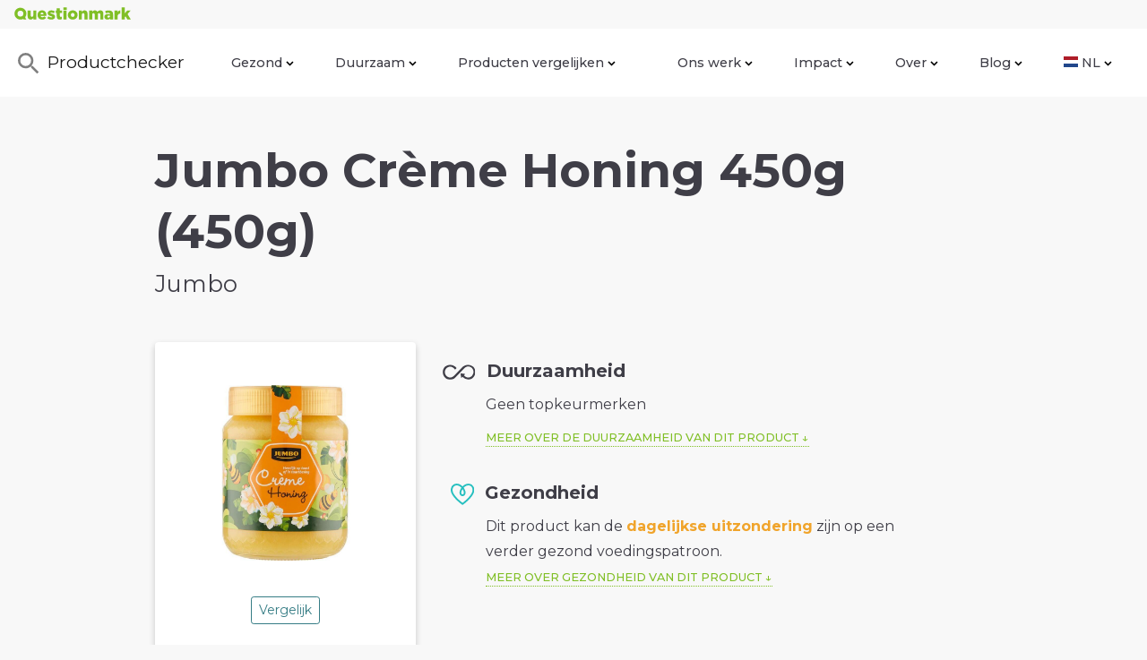

--- FILE ---
content_type: image/svg+xml
request_url: https://checker.thequestionmark.org/static/images/social/qm.svg
body_size: -70
content:
<svg width="59" height="56" xmlns="http://www.w3.org/2000/svg"><path d="M53.174 45.23c0-.634.069-1.253.179-1.857a27.648 27.648 0 002.956-5.609 27.053 27.053 0 001.255-15.262C54.912 9.672 43.161 0 29.063 0 13.013 0 0 12.535 0 28c0 15.464 13.012 28 29.063 28 4.581 0 8.91-1.023 12.763-2.842A18.29 18.29 0 0051.664 56c2.537 0 4.95-.512 7.136-1.43-3.358-1.858-5.626-5.34-5.626-9.34M27.999 42C20.27 42 14 35.732 14 28s6.27-14 14-14c7.732 0 14 6.268 14 14s-6.268 14-14 14" fill="#80bf26" fill-rule="evenodd"/></svg>

--- FILE ---
content_type: application/javascript; charset=UTF-8
request_url: https://checker.thequestionmark.org/_next/static/chunks/pages/product-eba8df14d205ab3e.js
body_size: 13336
content:
(self.webpackChunk_N_E=self.webpackChunk_N_E||[]).push([[345],{2801:function(e,t,n){"use strict";var r,s=n(1383),i=n(2777),o=n(2262),c=n(748),a=n(5959),l=n(3553),d=n(7247),u=n(9499),p=n(7294),m=n(4184),h=n.n(m),f=n(7379),x=n(5893);function g(e){var t=function(){if("undefined"===typeof Reflect||!Reflect.construct)return!1;if(Reflect.construct.sham)return!1;if("function"===typeof Proxy)return!0;try{return Boolean.prototype.valueOf.call(Reflect.construct(Boolean,[],(function(){}))),!0}catch(e){return!1}}();return function(){var n,r=(0,d.Z)(e);if(t){var s=(0,d.Z)(this).constructor;n=Reflect.construct(r,arguments,s)}else n=r.apply(this,arguments);return(0,l.Z)(this,n)}}var j=function(e){(0,a.Z)(n,e);var t=g(n);function n(e){var r;return(0,i.Z)(this,n),r=t.call(this,e),(0,u.Z)((0,c.Z)(r),"state",{active:!1}),(0,u.Z)((0,c.Z)(r),"updateHeight",(function(){document.querySelector("body").style.marginTop=r.banner.current.clientHeight+"px"})),r.banner=p.createRef(),r}return(0,o.Z)(n,[{key:"componentDidMount",value:function(){this.setState({active:!0},this.updateHeight),document.querySelector("body").classList.add("has-banner"),window.addEventListener("resize",this.updateHeight)}},{key:"componentWillUnmount",value:function(){document.querySelector("body").style.marginTop=0,document.querySelector("body").classList.remove("has-banner"),window.removeEventListener("resize",this.updateHeight)}},{key:"render",value:function(){var e=this.props,t=e.className,n=e.children;return(0,x.jsxs)(p.Fragment,{children:[(0,x.jsx)(b,{}),(0,x.jsx)(y,{className:h()("text-left text-lg-center p-3 small",{active:this.state.active},t),ref:this.banner,children:n})]})}}]),n}(p.Component);t.Z=j;var y=f.ZP.aside.withConfig({displayName:"Banner__Aside",componentId:"sk6rwg-0"})(["position:absolute;top:0px;left:0px;width:100vw;z-index:1010;transform:translateY(-100%);text-align:center;&.active{box-shadow:0 0px 1px #000;transform:translateY(0);}"]),b=(0,f.vJ)(r||(r=(0,s.Z)(["\n  body.has-banner {\n    transition: margin-top 500ms cubic-bezier(0.694, 0.0482, 0.335, 1);\n  }\n"])))},7171:function(e,t,n){"use strict";n.d(t,{Z:function(){return p}});var r=n(9499),s=n(4730),i=(n(7294),n(1038)),o=n(7130),c=n.n(o),a=n(5893),l=["name","style"];function d(e,t){var n=Object.keys(e);if(Object.getOwnPropertySymbols){var r=Object.getOwnPropertySymbols(e);t&&(r=r.filter((function(t){return Object.getOwnPropertyDescriptor(e,t).enumerable}))),n.push.apply(n,r)}return n}function u(e){for(var t=1;t<arguments.length;t++){var n=null!=arguments[t]?arguments[t]:{};t%2?d(Object(n),!0).forEach((function(t){(0,r.Z)(e,t,n[t])})):Object.getOwnPropertyDescriptors?Object.defineProperties(e,Object.getOwnPropertyDescriptors(n)):d(Object(n)).forEach((function(t){Object.defineProperty(e,t,Object.getOwnPropertyDescriptor(n,t))}))}return e}function p(e){var t=e.name,n=e.style,r=(0,s.Z)(e,l);return(0,a.jsx)(i.Z,u({alt:c().t("BEST_IN_".concat(t.toUpperCase())),src:"/static/images/icon-best-".concat(t.toLowerCase(),".").concat(c().currentLocale(),".svg"),style:u({maxWidth:"sustainability"===t?140:126},n)},r))}},8528:function(e,t,n){"use strict";n.d(t,{Z:function(){return P}});var r=n(7674),s=n(2777),i=n(2262),o=n(748),c=n(5959),a=n(3553),l=n(7247),d=n(9499),u=n(7294),p=n(7379),m=n(5697),h=n.n(m),f=n(7834),x=n(1038),g=n(2250),j=n(7130),y=n.n(j),b=n(8873),v=n.n(b),_=n(9353),N=n(4142),Z=n(5893);function O(e,t){var n=Object.keys(e);if(Object.getOwnPropertySymbols){var r=Object.getOwnPropertySymbols(e);t&&(r=r.filter((function(t){return Object.getOwnPropertyDescriptor(e,t).enumerable}))),n.push.apply(n,r)}return n}function w(e){for(var t=1;t<arguments.length;t++){var n=null!=arguments[t]?arguments[t]:{};t%2?O(Object(n),!0).forEach((function(t){(0,d.Z)(e,t,n[t])})):Object.getOwnPropertyDescriptors?Object.defineProperties(e,Object.getOwnPropertyDescriptors(n)):O(Object(n)).forEach((function(t){Object.defineProperty(e,t,Object.getOwnPropertyDescriptor(n,t))}))}return e}function C(e){var t=function(){if("undefined"===typeof Reflect||!Reflect.construct)return!1;if(Reflect.construct.sham)return!1;if("function"===typeof Proxy)return!0;try{return Boolean.prototype.valueOf.call(Reflect.construct(Boolean,[],(function(){}))),!0}catch(e){return!1}}();return function(){var n,r=(0,l.Z)(e);if(t){var s=(0,l.Z)(this).constructor;n=Reflect.construct(r,arguments,s)}else n=r.apply(this,arguments);return(0,a.Z)(this,n)}}var P=function(e){(0,c.Z)(n,e);var t=C(n);function n(){var e;(0,s.Z)(this,n);for(var r=arguments.length,i=new Array(r),c=0;c<r;c++)i[c]=arguments[c];return e=t.call.apply(t,[this].concat(i)),(0,d.Z)((0,o.Z)(e),"clear",(function(t){t.preventDefault(),e.props.dispatch((0,N.lF)())})),(0,d.Z)((0,o.Z)(e),"onRemove",(function(t){return function(n){n.preventDefault(),e.props.dispatch((0,N.w3)(t))}})),e}return(0,i.Z)(n,[{key:"render",value:function(){var e=this.props,t=e.children,n=e.comparisons,s=(0,r.Z)(n,2),i=s[0],o=s[1],c=(0,_.OX)({product1:i&&v()(i.id,i.name),product2:o&&v()(o.id,o.name),app:this.context.app});return(0,Z.jsxs)(u.Fragment,{children:[n.length>0&&(0,Z.jsx)(E,{children:(0,Z.jsx)(f.Z,{color:"paradiso",className:"m-0 rounded-0",children:(0,Z.jsx)("div",{className:"container px-lg-3 px-0",children:(0,Z.jsx)("div",{className:"row",children:(0,Z.jsxs)("div",{className:"col-12 col-lg-8 offset-lg-3",children:[(0,Z.jsxs)("div",{className:"pb-2",children:[1===n.length&&(0,Z.jsx)("strong",{children:y().t("SELECT_ONE_MORE")}),2===n.length&&y().t("COMPARE_LIMIT_PRODUCTS")]}),(0,Z.jsxs)(R,{className:"pb-3 mb-3 d-flex",children:[i&&(0,Z.jsx)(k,w(w({},i),{},{onRemove:this.onRemove(i)})),o&&(0,Z.jsx)(k,w(w({},o),{},{onRemove:this.onRemove(o)}))]}),(0,Z.jsxs)("div",{className:"text-center",children:[n.length<=1&&(0,Z.jsx)(g.ZP,{route:"/categories",className:"btn btn-link text-paradiso",children:y().t("ADD_PRODUCT")}),n.length>=2&&(0,Z.jsx)(g.ZP,{route:"/compare?".concat(c),className:"btn btn-paradiso",children:y().t("COMPARE_NOW")}),(0,Z.jsx)("a",{href:"",className:"btn btn-link text-danger",onClick:this.clear,children:y().t("CLEAR")})]})]})})})})}),t]})}}]),n}(u.Component);P.contextTypes={lang:h().string,app:h().string};var E=p.ZP.div.withConfig({displayName:"CompareContainer__FloatingContainer",componentId:"sc-109wuqh-0"})(["position:fixed;width:100%;bottom:0;left:0;z-index:9999;"]);function k(e){var t=e.name,n=e.brand,r=e.image,s=e.onRemove;return(0,Z.jsxs)("div",{className:"d-flex small w-100 position-relative",children:[(0,Z.jsx)(x.Z,{alt:t,src:r.thumb||"/static/images/img-placeholder.svg",width:30,style:{maxHeight:30,marginRight:10}}),(0,Z.jsxs)("div",{children:[(0,Z.jsx)("div",{children:n&&n.name}),(0,Z.jsx)("span",{className:"text-muted",children:t})]}),(0,Z.jsx)(S,{href:"/",onClick:s,children:(0,Z.jsx)("i",{className:"fa fa-trash-alt"})})]})}var R=p.ZP.div.withConfig({displayName:"CompareContainer__ProductsContainer",componentId:"sc-109wuqh-1"})(["border-bottom:1px solid #ccd9db;"]),S=p.ZP.a.attrs({className:"text-danger"}).withConfig({displayName:"CompareContainer__IconTrash",componentId:"sc-109wuqh-2"})(["position:absolute;right:10px;"])},8970:function(e,t,n){"use strict";var r=n(9499),s=(n(7294),n(5095)),i=n(7039),o=n(7130),c=n.n(o),a=n(5893);function l(e,t){var n=Object.keys(e);if(Object.getOwnPropertySymbols){var r=Object.getOwnPropertySymbols(e);t&&(r=r.filter((function(t){return Object.getOwnPropertyDescriptor(e,t).enumerable}))),n.push.apply(n,r)}return n}function d(e){for(var t=1;t<arguments.length;t++){var n=null!=arguments[t]?arguments[t]:{};t%2?l(Object(n),!0).forEach((function(t){(0,r.Z)(e,t,n[t])})):Object.getOwnPropertyDescriptors?Object.defineProperties(e,Object.getOwnPropertyDescriptors(n)):l(Object(n)).forEach((function(t){Object.defineProperty(e,t,Object.getOwnPropertyDescriptor(n,t))}))}return e}t.Z=function(e){var t={title:c().t("PAGE_NOT_FOUND")},n=e.url.query,r=n.title,o=n.description;return(0,a.jsx)(s.Z,d(d({},e),{},{meta:t,children:(0,a.jsxs)("div",{className:"container text-center",children:[(0,a.jsx)(i.Z,{children:r||t.title}),(0,a.jsx)("p",{children:o})]})}))}},8784:function(e,t,n){"use strict";var r,s=n(1383),i=(n(7294),n(7379)),o=n(7840),c=i.ZP.img.attrs({className:"img-fluid d-block mb-4"}).withConfig({displayName:"ProductImage",componentId:"sc-53ug89-0"})(["max-height:200px;",";"],o.ZP.down.tablet(r||(r=(0,s.Z)(["\n    max-height: 180px;\n  "]))));t.Z=c},9876:function(e,t,n){"use strict";var r,s=n(1383),i=(n(7294),n(7379)),o=n(7840),c=i.ZP.div.attrs({className:"h1"}).withConfig({displayName:"ProductTitle",componentId:"sc-1jf6yy4-0"})(["",";"],o.ZP.down.phone(r||(r=(0,s.Z)(["\n    font-size: 1rem;\n    font-weight: 500;\n    line-height: 1.6;\n  "]))));t.Z=c},7255:function(e,t,n){"use strict";n.d(t,{k:function(){return u}});var r,s,i=n(1383),o=(n(7294),n(5697)),c=n.n(o),a=n(7379),l=n(7840),d=a.ZP.blockquote.withConfig({displayName:"Quote",componentId:"an8azw-0"})(["font-size:1.2rem;font-weight:bold;line-height:1.9rem !important;&:before{content:'\\201C';color:",";font-size:3em;margin-left:-30px;position:absolute;",";}footer{font-size:1rem;font-weight:normal;}"],(function(e){return e.theme.colors[e.color]}),l.ZP.down.tablet(r||(r=(0,i.Z)(["\n      font-size: 2.2em;\n      margin-left: -20px;\n    "]))));d.defaultProps={color:"white"},d.propTypes={color:c().string.isRequired};var u=a.ZP.img.withConfig({displayName:"Quote__AuthorImg",componentId:"an8azw-1"})(["height:100px;max-width:100px;top:33%;",";border:7px solid ",";position:absolute;",";"],(function(e){return e.right?"right: -57px":"left: -50px"}),(function(e){return e.theme.colors[e.color]}),l.ZP.down.tablet(s||(s=(0,i.Z)(["\n    position: static;\n    height: 60px;\n    border: 0;\n  "]))));u.propTypes={color:c().string.isRequired,right:c().bool.isRequired},u.defaultProps={right:!1},t.Z=d},4425:function(e,t,n){"use strict";n.d(t,{Z:function(){return a},v:function(){return l}});var r,s=n(1383),i=(n(7294),n(7379)),o=n(7840),c=n(5893);function a(e){for(var t=e.score,n=e.dark,r=5-Math.ceil(t),s=[],i=0;i<Math.ceil(t);i++)s.push((0,c.jsx)(l,{dark:n},i));for(var o=0;o<r;o++)s.push((0,c.jsx)(l,{dark:n,className:"score-empty"},o+20));return(0,c.jsx)("div",{children:s})}var l=i.ZP.div.attrs({className:"text-large"}).withConfig({displayName:"SustainabilityScore__Plus",componentId:"sc-1jibjbg-0"})(["display:inline-block;font-weight:bold;margin-right:2px;color:",";&.score-empty{color:",";}&:after{content:'+';display:inline-block;}",""],(function(e){return e.dark?e.theme.colors.white:e.theme.colors.ship}),(function(e){return e.dark?e.theme.colors.shipLight:e.theme.colors.shipLighter}),o.ZP.down.phone(r||(r=(0,s.Z)(["\n    font-size: 16px;\n  "]))))},2501:function(e,t,n){"use strict";n.r(t),n.d(t,{default:function(){return Mt}});var r=n(1383),s=n(7674),i=n(29),o=n(6864),c=n(4730),a=n(2777),l=n(2262),d=n(748),u=n(5959),p=n(3553),m=n(7247),h=n(9499),f=n(7794),x=n.n(f),g=n(7294),j=n(4416),y=n(5697),b=n.n(y),v=n(7379),_=n(8439),N=n(2389),Z=n.n(N),O=n(9008),w=n.n(O),C=n(4184),P=n.n(C),E=n(627),k=n(7109),R=n(7975),S=n(5095),T=n(2250),I=n(116),A=n(3350),D=n(4154),F=n(7485),L=n(7704),M=n(2365),U=n(8227),z=n(845),H=n(7840),B=n(9529),q=n(3443),W=n(6488),G=n(5893);function K(e,t){var n=Object.keys(e);if(Object.getOwnPropertySymbols){var r=Object.getOwnPropertySymbols(e);t&&(r=r.filter((function(t){return Object.getOwnPropertyDescriptor(e,t).enumerable}))),n.push.apply(n,r)}return n}function X(e){for(var t=1;t<arguments.length;t++){var n=null!=arguments[t]?arguments[t]:{};t%2?K(Object(n),!0).forEach((function(t){(0,h.Z)(e,t,n[t])})):Object.getOwnPropertyDescriptors?Object.defineProperties(e,Object.getOwnPropertyDescriptors(n)):K(Object(n)).forEach((function(t){Object.defineProperty(e,t,Object.getOwnPropertyDescriptor(n,t))}))}return e}function Y(e){var t=function(){if("undefined"===typeof Reflect||!Reflect.construct)return!1;if(Reflect.construct.sham)return!1;if("function"===typeof Proxy)return!0;try{return Boolean.prototype.valueOf.call(Reflect.construct(Boolean,[],(function(){}))),!0}catch(e){return!1}}();return function(){var n,r=(0,m.Z)(e);if(t){var s=(0,m.Z)(this).constructor;n=Reflect.construct(r,arguments,s)}else n=r.apply(this,arguments);return(0,p.Z)(this,n)}}var Q=function(e){(0,u.Z)(n,e);var t=Y(n);function n(e){var r;return(0,a.Z)(this,n),r=t.call(this,e),(0,h.Z)((0,d.Z)(r),"createTooltip",(function(e){if(r.props.tooltips&&r.props.tooltips.length){var t=e.target.getAttribute(r.props.attribute);if(t){var n=r.props.tooltips.filter((function(e){return(0,q.$K)(e.id,t)})),i=(0,s.Z)(n,1)[0];if(i&&i.explanation&&i.explanation.length){var o=(0,W.ZP)(e.target,{content:i.explanation,arrow:!0,delay:[100,0]});o&&o.show()}}}})),(0,h.Z)((0,d.Z)(r),"getItems",(function(){var e=r.props.attribute,t=r.el.current.querySelectorAll("span[".concat(e,"]"));return t.length?function(e){return[].slice.call(e)}(t):[]})),r.el=g.createRef(),r}return(0,l.Z)(n,[{key:"componentDidMount",value:function(){var e=this;this.getItems().forEach((function(t){return t.addEventListener("mouseover",e.createTooltip)}))}},{key:"componentWillUnmount",value:function(){var e=this;this.getItems().forEach((function(t){return t.removeEventListener("mouseover",e.createTooltip)}))}},{key:"render",value:function(){return(0,G.jsx)("span",{ref:this.el,style:{display:"inherit",listStyleType:"none"},children:(0,G.jsx)(V,X({},this.props))})}}]),n}(g.Component),V=(0,v.ZP)(B.Z).withConfig({displayName:"MarkupWithTooltips__MarkupStyled",componentId:"sc-1rtyviw-0"})(["display:inherit;list-style-type:none;span[","]{padding-bottom:2px;border-bottom:1px dotted ",";cursor:help;&:hover{border-bottom:none;}}"],(function(e){return e.attribute}),(function(e){return e.theme.colors.sushiDark}));var J,$,ee,te,ne,re=Q,se=n(5703),ie=n(7130),oe=n.n(ie),ce=n(6486);function ae(e,t){var n=Object.keys(e);if(Object.getOwnPropertySymbols){var r=Object.getOwnPropertySymbols(e);t&&(r=r.filter((function(t){return Object.getOwnPropertyDescriptor(e,t).enumerable}))),n.push.apply(n,r)}return n}function le(e){for(var t=1;t<arguments.length;t++){var n=null!=arguments[t]?arguments[t]:{};t%2?ae(Object(n),!0).forEach((function(t){(0,h.Z)(e,t,n[t])})):Object.getOwnPropertyDescriptors?Object.defineProperties(e,Object.getOwnPropertyDescriptors(n)):ae(Object(n)).forEach((function(t){Object.defineProperty(e,t,Object.getOwnPropertyDescriptor(n,t))}))}return e}function de(e){var t=function(){if("undefined"===typeof Reflect||!Reflect.construct)return!1;if(Reflect.construct.sham)return!1;if("function"===typeof Proxy)return!0;try{return Boolean.prototype.valueOf.call(Reflect.construct(Boolean,[],(function(){}))),!0}catch(e){return!1}}();return function(){var n,r=(0,m.Z)(e);if(t){var s=(0,m.Z)(this).constructor;n=Reflect.construct(r,arguments,s)}else n=r.apply(this,arguments);return(0,p.Z)(this,n)}}var ue=135,pe=(0,z.Z)((function(e,t){return e.map((function(e){var n=me(e.sources.brand,t),r=e.sources.certificates.map((function(e){return me(e,t)})),s=[n].concat((0,I.Z)(r)).reduce((function(e,t){return e+(t?t.length:0)}),0);return le(le({},e),{},{sources:{brand:n,certificates:r,statement_count:s,unfiltered_count:e.sources.statement_count}})}))})),me=(0,z.Z)((function(e,t){return t.themes.value||t.other.value?e.filter((function(e){return(!t.themes.value||(e.topic.theme===t.themes.value||e.source.id.toString()===t.themes.value.toString()))&&(!t.other.value||(e.topic.theme===t.other.value||e.source.id.toString()===t.other.value.toString()))})):e})),he=function(e){(0,u.Z)(n,e);var t=de(n);function n(){var e;(0,a.Z)(this,n);for(var r=arguments.length,s=new Array(r),i=0;i<r;i++)s[i]=arguments[i];return e=t.call.apply(t,[this].concat(s)),(0,h.Z)((0,d.Z)(e),"defaultFilter",{themes:{name:oe().t("THEMES"),value:"",count:0},other:{name:oe().t("CERTIFICATES_AND_MEASURES"),value:"",count:0}}),(0,h.Z)((0,d.Z)(e),"state",{filter:{themes:le({},e.defaultFilter.themes),other:le({},e.defaultFilter.other)},dropdown:{themes:!1,other:!1}}),(0,h.Z)((0,d.Z)(e),"toggle",(function(t){return function(){e.setState({dropdown:le(le({},e.state.dropdown),{},(0,h.Z)({},t,!e.state.dropdown[t]))})}})),(0,h.Z)((0,d.Z)(e),"setFilter",(function(t){return function(n){return function(r){e.setState({filter:le(le({},e.state.filter),{},(0,h.Z)({},t,n))}),e.toggle(t)()}}})),(0,h.Z)((0,d.Z)(e),"clearFilters",(function(){e.setState({filter:{themes:le({},e.defaultFilter.themes),other:le({},e.defaultFilter.other)}})})),e}return(0,l.Z)(n,[{key:"render",value:function(){var e=this,t=this.state.filter,n=this.props,r=n.case_file,s=n.category_name,i=pe(this.props.stages,t),o=le(le({},this.props.stage_general),{},{statements:me(this.props.stage_general.statements,t)}),c=[{key:"other",items:[this.defaultFilter.other].concat((0,I.Z)(this.props.filters.other))},{key:"themes",items:[this.defaultFilter.themes].concat((0,I.Z)(this.props.filters.themes))}].filter((function(e){return e.items.length>2}));return(0,G.jsxs)(g.Fragment,{children:[(0,G.jsx)(Pe,{}),c.length>0&&(0,G.jsxs)("div",{className:"my-4",children:[oe().t("FILTER_ON"),":"," ",c.map((function(n,r){return(0,G.jsxs)(F.Z,{isOpen:e.state.dropdown[n.key],className:"mr-2 my-1",toggle:e.toggle(n.key),children:[(0,G.jsxs)(L.Z,{color:"outline-primary",onClick:e.toggle(n.key),caret:!0,"data-toggle":"dropdown","aria-expanded":e.state.dropdown[n.key],children:[t[n.key].icon&&(0,G.jsx)("img",{src:t[n.key].icon,style:{width:20},className:"img-fluid"})," ",t[n.key].name]}),(0,G.jsx)(M.Z,{children:n.items.map((function(t,r){return(0,G.jsxs)(Ee,{onClick:e.setFilter(n.key)(t),children:[t.icon&&(0,G.jsx)("img",{src:t.icon,style:{width:20},className:"img-fluid"})," ",t.name," ",t.value&&(0,G.jsxs)(Ce,{children:["(",t.count,")"]}),(0,G.jsx)("small",{className:"text-muted d-block ml-4",style:{whiteSpace:"pre-wrap"},children:t.description})]},r)}))})]},r)})),(t.themes.value||t.other.value)&&(0,G.jsxs)(R.Z,{color:"link text-danger",onClick:this.clearFilters,children:[(0,G.jsx)("i",{className:"fas fa-times"})," ",oe().t("CLEAR")]})]}),(0,G.jsx)(je,{className:"mt-5",children:i.map((function(e){return(0,G.jsx)(be,{icon:e.icon_url&&e.icon_url.medium,children:(0,G.jsxs)("div",{className:"ml-md-5 ml-0 pt-md-5 pt-4 pl-md-5 pl-0 mb-3 mb-3",children:[(0,G.jsx)(ve,{children:e.name}),(0,G.jsx)("div",{className:"my-3",children:(0,G.jsx)(fe,{sources:e.sources})}),!e.sources.statement_count&&(0,G.jsxs)(g.Fragment,{children:[!e.sources.unfiltered_count&&!e.relevant&&(0,G.jsxs)("span",{className:"text-muted",children:[oe().t("NO_RELEVANT_STATEMENTS")," ",r&&r.url&&(0,G.jsxs)(g.Fragment,{children:[oe().t("MORE_INFO_CASE_FILE")," ",(0,G.jsx)(T.ZP,{route:r.url,children:oe().t("CASE_FILE_OF",{category:s})}),"."]})]}),!e.sources.unfiltered_count&&e.relevant&&(0,G.jsx)("span",{className:"text-muted",children:oe().t("NO_STATEMENTS")}),e.sources.unfiltered_count>0&&(t.themes.value||t.other.value)&&(0,G.jsx)("em",{className:"text-muted",children:oe().t("SELECT_ALL_MEASURES")})]})]})},e.id)}))}),this.props.stage_general.statements.length>0&&(0,G.jsx)(ye,{className:"mt-4 mt-sm-5",children:(0,G.jsx)(be,{icon:o.icon,children:(0,G.jsxs)("div",{className:"ml-md-5 ml-0 pt-md-5 pt-4 pl-md-5 pl-0 mb-3",children:[(0,G.jsx)(ve,{children:o.name}),(0,G.jsx)("ul",{className:"my-3 list-unstyled",children:(0,G.jsx)(xe,{statements:o.statements})}),!o.statements.length&&(0,G.jsx)(g.Fragment,{children:(t.themes.value||t.other.value)&&(0,G.jsx)("em",{className:"text-muted",children:oe().t("SELECT_ALL_MEASURES")})})]})})})]})}}]),n}(g.Component);var fe=function(e){(0,u.Z)(n,e);var t=de(n);function n(e){var r;return(0,a.Z)(this,n),r=t.call(this,e),(0,h.Z)((0,d.Z)(r),"hide",(function(e){return function(t){t.preventDefault(),e(t),r.list.current.scrollIntoView()}})),r.list=g.createRef(),r}return(0,l.Z)(n,[{key:"render",value:function(){var e=this,t=this.props.sources,n=t.brand&&t.brand.length;return(0,G.jsx)(se.C,{children:function(r,s){return(0,G.jsxs)(g.Fragment,{children:[(0,G.jsx)("span",{ref:e.list}),(0,G.jsxs)(A.Z,{component:"ul",className:"pl-0 mb-3 ml-0 ml-sm-3",children:[(0,G.jsx)(xe,{maxCount:s?null:5,statements:t.brand,title:oe().t("OWN_MEASURES")}),s&&t.certificates.map((function(e,t){return e.length>0&&(0,G.jsx)(xe,{statements:e,title:oe().t("CERTIFICATE_MEASURES",{certificate:e[0].source.name})},t)})),!s&&t.certificates.length>1&&(0,G.jsx)(xe,{maxCount:5-n,statements:(0,ce.flatten)(t.certificates),title:oe().t("CERTIFICATE_MEASURES_MULTIPLE")}),!s&&1===t.certificates.length&&t.certificates[0].length>0&&(0,G.jsx)(xe,{maxCount:5-n,statements:t.certificates[0],title:oe().t("CERTIFICATE_MEASURES",{certificate:t.certificates[0][0].source.name})})]}),t.statement_count>5&&(0,G.jsxs)(g.Fragment,{children:[!s&&(0,G.jsx)(T.DZ,{style:{marginLeft:40},route:"/",onClick:r,children:"".concat(oe().t("EXPAND")," (").concat(t.statement_count,")")}),s&&(0,G.jsx)(T.UA,{route:"/",onClick:e.hide(r),style:{marginLeft:40},children:oe().t("SHOW_LESS")})]})]})}})}}]),n}(g.Component);function xe(e){var t=e.statements,n=e.maxCount,r=e.title;return t&&t.length?"number"===typeof n&&n<1?null:(0,G.jsx)(D.Z,{classNames:"statement",timeout:{exit:400,enter:400},children:(0,G.jsxs)(g.Fragment,{children:[!!r&&(0,G.jsx)(_e,{children:r}),t.map((function(e,t){return(0,G.jsx)(Ne,{theme:e.topic.theme,className:P()({"d-none":"number"===typeof n&&t>n-1}),children:(0,G.jsx)(ge,{item:e})},e.id)}))]})}):null}function ge(e){var t=e.item;return!t.substatements||t.substatements&&!t.substatements.length?(0,G.jsx)(Oe,{children:t.body}):(0,G.jsx)(se.C,{children:function(e,n){return(0,G.jsxs)(g.Fragment,{children:[(0,G.jsx)(we,{onClick:e,className:P()("d-inline-block",{open:n}),children:t.body}),(0,G.jsx)(E.Z,{isOpen:n,timeout:{enter:100,exit:100},children:(0,G.jsx)("ul",{className:"pl-4 mt-2",children:t.substatements.map((function(e,t){return(0,G.jsx)(Ze,{children:(0,G.jsx)(Oe,{component:"span",children:e.body})},t)}))})})]})}})}xe.defaultProps={maxCount:null};var je=v.ZP.ul.withConfig({displayName:"Lifecycle__Stages",componentId:"sc-1uc3pp4-0"})(["list-style-type:none;position:relative;&:before{content:' ';background:#eee;display:inline-block;position:absolute;left:","px;width:4px;height:100%;margin-top:-10px;",";}"],65.5,H.ZP.down.tablet(J||(J=(0,r.Z)(["\n      left: ","px;\n    "])),23)),ye=(0,v.ZP)(je).withConfig({displayName:"Lifecycle__StageGeneral",componentId:"sc-1uc3pp4-1"})(["list-style-type:none;position:relative;&:before{background:none;}li{&:before{background-size:","px;",";}}"],67.5,H.ZP.down.tablet($||($=(0,r.Z)(["\n      background-size: 20px;\n      "])))),be=v.ZP.li.withConfig({displayName:"Lifecycle__Stage",componentId:"sc-1uc3pp4-2"})(["padding-left:20px;margin-top:30px;&:before{content:' ';display:inline-block;position:absolute;left:0px;margin-top:0;background:#eee url(",") no-repeat center center;box-shadow:0 1px 3px #999;background-size:","px;border-radius:50%;width:","px;height:","px;",";}"],(function(e){return e.icon}),115,ue,ue,H.ZP.down.tablet(ee||(ee=(0,r.Z)(["\n      margin-top: 0.5rem;\n      background-size: 40px;\n      width: 50px;\n      height: 50px;\n    "])))),ve=v.ZP.h5.withConfig({displayName:"Lifecycle__StageName",componentId:"sc-1uc3pp4-3"})(["font-weight:bold;"]),_e=v.ZP.h6.withConfig({displayName:"Lifecycle__ListItemHeading",componentId:"sc-1uc3pp4-4"})(["text-transform:uppercase;font-size:0.8rem;font-weight:normal;letter-spacing:0.025em;color:",";&:not(:first-child){margin-top:20px;}"],(function(e){return e.theme.colors.grey})),Ne=v.ZP.li.withConfig({displayName:"Lifecycle__ListItemExpandable",componentId:"sc-1uc3pp4-5"})(["list-style:none;background-image:url(/static/images/icon-",".svg);background-repeat:no-repeat;background-position:0 7px;background-size:25px;margin:0;margin-top:15px;padding-left:40px;&.statement-enter{opacity:0.01;}&.statement-enter.statement-enter-active{opacity:1;transition:opacity 500ms ease-in;}&.statement-exit{opacity:1;}&.statement-exit.statement-exit-active{opacity:0.01;transition:opacity 300ms ease-in;}"],(function(e){return e.theme})),Ze=v.ZP.li.withConfig({displayName:"Lifecycle__SubStatement",componentId:"sc-1uc3pp4-6"})(["color:",";p{font-size:14px;margin-bottom:0.4rem;padding:0;}"],(function(e){return e.theme.colors.ship})),Oe=function(e){(0,u.Z)(n,e);var t=de(n);function n(){return(0,a.Z)(this,n),t.apply(this,arguments)}return(0,l.Z)(n,[{key:"render",value:function(){return(0,G.jsx)(re,le({attribute:"data-glossary-id",tooltips:this.context.glossary},this.props))}}]),n}(g.Component);Oe.contextTypes={glossary:b().array};var we=(0,v.ZP)(Oe).attrs({component:"span"}).withConfig({displayName:"Lifecycle__MarkupStatement",componentId:"sc-1uc3pp4-7"})(["list-style-type:none;cursor:pointer;&:after{font-family:'Font Awesome 6 Free';font-weight:900;font-style:normal;font-variant:normal;text-rendering:auto;-webkit-font-smoothing:antialiased;content:'\f078';}&.open:after{content:'\f077';}p{display:inline;}"]),Ce=v.ZP.small.withConfig({displayName:"Lifecycle__Count",componentId:"sc-1uc3pp4-8"})(["color:#aaa;"]),Pe=(0,v.vJ)(te||(te=(0,r.Z)(["\n  [data-tippy-root] {\n    line-height: 1.6;\n  }\n\n  .tippy-box {\n    padding: 0.5rem;\n    text-align: left;\n  }\n"]))),Ee=(0,v.ZP)(U.Z).withConfig({displayName:"Lifecycle__DropdownFilterItem",componentId:"sc-1uc3pp4-9"})(["cursor:pointer;&:focus{color:",";}&:hover{background-color:#eee;}min-width:400px;",";"],(function(e){return e.theme.colors.ship}),H.ZP.down.phone(ne||(ne=(0,r.Z)(["\n    min-width: 310px;\n  "])))),ke=n(6595),Re=["items"];function Se(e,t){var n=Object.keys(e);if(Object.getOwnPropertySymbols){var r=Object.getOwnPropertySymbols(e);t&&(r=r.filter((function(t){return Object.getOwnPropertyDescriptor(e,t).enumerable}))),n.push.apply(n,r)}return n}function Te(e){for(var t=1;t<arguments.length;t++){var n=null!=arguments[t]?arguments[t]:{};t%2?Se(Object(n),!0).forEach((function(t){(0,h.Z)(e,t,n[t])})):Object.getOwnPropertyDescriptors?Object.defineProperties(e,Object.getOwnPropertyDescriptors(n)):Se(Object(n)).forEach((function(t){Object.defineProperty(e,t,Object.getOwnPropertyDescriptor(n,t))}))}return e}function Ie(e){var t=e.items,n=(0,c.Z)(e,Re);return t.length?(0,G.jsx)(ke.Z,Te(Te({},n),{},{children:(0,G.jsx)("tbody",{children:t.map((function(e,t){return(0,G.jsxs)("tr",{children:[(0,G.jsx)("td",{style:t?{}:{border:0},children:e.name}),(0,G.jsx)("td",{style:t?{}:{border:0},children:e.value}),(0,G.jsx)("td",{style:t?{}:{border:0},children:e.unit})]},t)}))})})):null}Ie.defaultProps={items:[]};var Ae,De,Fe=n(7171),Le=n(1038),Me=["type","name"];function Ue(e,t){var n=Object.keys(e);if(Object.getOwnPropertySymbols){var r=Object.getOwnPropertySymbols(e);t&&(r=r.filter((function(t){return Object.getOwnPropertyDescriptor(e,t).enumerable}))),n.push.apply(n,r)}return n}function ze(e){for(var t=1;t<arguments.length;t++){var n=null!=arguments[t]?arguments[t]:{};t%2?Ue(Object(n),!0).forEach((function(t){(0,h.Z)(e,t,n[t])})):Object.getOwnPropertyDescriptors?Object.defineProperties(e,Object.getOwnPropertyDescriptors(n)):Ue(Object(n)).forEach((function(t){Object.defineProperty(e,t,Object.getOwnPropertyDescriptor(n,t))}))}return e}function He(e){var t=e.type,n=e.name,r=(0,c.Z)(e,Me);n||(n=t);var s,i="boolean"!==typeof r.label?r.label:(0,G.jsxs)("span",{children:["\xa0\xa0",oe().t(t.toUpperCase())]});return(0,G.jsxs)(Ge,{children:[(0,G.jsxs)(Ke,{icon:r.icon,children:[r.icon&&(0,G.jsx)(Xe,{children:(0,G.jsx)(Le.Z,{src:"/static/images/icon-".concat(n,".svg"),style:{height:(s=t,{product_ranking:20,health:24,sustainability:17}[s])},className:"img-fluid text-sushi"})}),i]}),(0,G.jsx)("div",{children:r.children})]})}var Be=function(e){return(0,G.jsx)(He,ze(ze({},e),{},{name:"ranking",type:"product_ranking"}))},qe=function(e){return(0,G.jsx)(He,ze(ze({},e),{},{type:"health"}))},We=function(e){return(0,G.jsx)(He,ze(ze({},e),{},{type:"sustainability"}))},Ge=v.ZP.div.attrs({className:"d-flex align-items-center"}).withConfig({displayName:"Icon__IconWrapper",componentId:"sc-1g1c0zb-0"})(["",";"],H.ZP.down.tablet(Ae||(Ae=(0,r.Z)(["\n    -webkit-box-pack: justify !important;\n    -ms-flex-pack: justify !important;\n    justify-content: space-between !important;\n  "])))),Ke=v.ZP.span.attrs({className:"d-flex mr-2"}).withConfig({displayName:"Icon__IconLabelWrapper",componentId:"sc-1g1c0zb-1"})(["flex:",";",";"],(function(e){return"health"===e.icon?.5:.6}),H.ZP.up.large(De||(De=(0,r.Z)(["\n    flex: ",";\n  "])),(function(e){return"health"===e.icon?.5:.56}))),Xe=v.ZP.span.withConfig({displayName:"Icon__IconImageWrapper",componentId:"sc-1g1c0zb-2"})(["min-width:35px;text-align:right;display:inline-block;"]);var Ye,Qe=n(4425);function Ve(e){var t=e.ranking_item,n=e.product_name;return t?(0,G.jsxs)(g.Fragment,{children:[(t.sustainability.best||t.health.best)&&(0,G.jsx)("div",{className:"col-md-1 d-md-inline-flex",children:(0,G.jsxs)($e,{children:[t.sustainability.best&&(0,G.jsx)(Fe.Z,{name:"sustainability"}),t.health.best&&(0,G.jsx)(Fe.Z,{name:"health"})]})}),(0,G.jsx)(Je,{className:"".concat(t.position_class," h4"),children:oe().t("".concat(t.position_class.toUpperCase(),"_RUNNER"))}),(0,G.jsx)("h4",{children:t.ranking.title}),(0,G.jsx)("div",{className:"mb-2",children:oe().t("PRODUCT_RANKING_INFO",{name:n,position:t.position,ranking_name:t.ranking.title})}),(0,G.jsxs)("div",{className:"d-flex my-2",children:[(0,G.jsx)("div",{className:"col-7 col-md-6",children:(0,G.jsx)(We,{name:"sustainability",icon:!0,label:!0})}),(0,G.jsx)("div",{className:"col-5 col-md-6",children:(0,G.jsx)(Qe.Z,{score:t.sustainability.score})})]}),(0,G.jsxs)("div",{className:"d-flex my-2",children:[(0,G.jsx)("div",{className:"col-7 col-md-6",children:(0,G.jsx)(qe,{icon:!0,label:!0})}),(0,G.jsx)("div",{className:"col-5 col-md-6",children:(0,G.jsx)(Qe.Z,{score:t.health.score})})]}),(0,G.jsx)(T.ZP,{route:"/qm-wijzer/".concat(t.ranking.id),className:"btn btn-outline-primary mt-3",children:oe().t("SEE_THE_RANKING")})]}):null}var Je=v.ZP.div.withConfig({displayName:"ProductRanking__RankingText",componentId:"uodanz-0"})(["&.front{color:",";}&.middle{color:",";}&.back{color:",";}"],(function(e){return e.theme.colors.sushi}),(function(e){return e.theme.colors.corn}),(function(e){return e.theme.colors.worst})),$e=v.ZP.div.withConfig({displayName:"ProductRanking__BestScoreWrapper",componentId:"uodanz-1"})(["position:absolute;width:140px;left:-3.6rem;top:","px;",""],(function(e){return 90*-(0,ce.compact)(e.children).length/2}),H.ZP.down.phone(Ye||(Ye=(0,r.Z)(["\n    left: -1.9rem;\n  "]))));function et(e){var t=e.items;return t.length?(0,G.jsx)("ol",{className:"list-unstyled",children:t.map((function(e,t){return(0,G.jsxs)("li",{className:"mb-3",children:[(0,G.jsx)("p",{children:e.statement}),e.issues&&e.issues.length>0&&(0,G.jsx)("p",{className:"issue-heading",children:e.issues_heading}),(0,G.jsx)("ul",{children:e.issues&&e.issues.map((function(e,t){return(0,G.jsx)("li",{children:e.text},t)}))})]},t)}))}):null}et.defaultProps={items:[]};var tt=n(6681),nt=n(6522),rt=["children","className"];function st(e,t){var n=Object.keys(e);if(Object.getOwnPropertySymbols){var r=Object.getOwnPropertySymbols(e);t&&(r=r.filter((function(t){return Object.getOwnPropertyDescriptor(e,t).enumerable}))),n.push.apply(n,r)}return n}function it(e){for(var t=1;t<arguments.length;t++){var n=null!=arguments[t]?arguments[t]:{};t%2?st(Object(n),!0).forEach((function(t){(0,h.Z)(e,t,n[t])})):Object.getOwnPropertyDescriptors?Object.defineProperties(e,Object.getOwnPropertyDescriptors(n)):st(Object(n)).forEach((function(t){Object.defineProperty(e,t,Object.getOwnPropertyDescriptor(n,t))}))}return e}var ot=nt.YY.filter((function(e){return"general"!==e}));function ct(e){var t=e.children,n=e.className,r=(0,c.Z)(e,rt),s=t&&t[0]instanceof lt,i=s?t[0]:null,o=s?t.slice(1):t;return(0,G.jsxs)("table",it(it({className:P()("table table-responsive-lg",n)},r),{},{children:[i&&(0,G.jsx)("thead",{children:i}),(0,G.jsx)("tbody",{children:o})]}))}function at(e){var t=e.muted,n=e.themes,r=e.children,s=e.cellClassName;return(0,G.jsxs)("tr",{children:[(0,G.jsx)("td",{colSpan:n?void 0:ot.length+1,className:s,children:t?(0,G.jsx)("em",{className:"text-muted",children:r}):r}),n&&ot.map((function(e){return(0,G.jsx)("td",{className:P()("text-center",s),style:{verticalAlign:"middle"},children:n.includes(e)&&(0,G.jsx)(ut,{})},e)}))]})}function lt(e){var t=e.title,n=e.info,r=e.showThemes,s=e.cellClassName;return(0,G.jsx)(se.C,{children:function(e,i){return(0,G.jsxs)(g.Fragment,{children:[(0,G.jsxs)("tr",{children:[(0,G.jsxs)("th",{colSpan:r?void 0:ot.length+1,className:P()("border-0",s),style:{verticalAlign:"bottom"},children:[t,!!n&&(0,G.jsxs)(g.Fragment,{children:["\xa0",(0,G.jsx)("a",{href:"#",onClick:e,children:(0,G.jsx)("i",{className:"fa fa-info-circle"})})]})]}),r&&ot.map((function(e){return(0,G.jsxs)("th",{className:P()("text-center border-0",s),style:{width:"4.5em",verticalAlign:"top"},children:[(0,G.jsx)("img",{className:"img-fluid",src:"/static/images/icon-".concat(e,".svg"),style:{height:20},id:e}),(0,G.jsx)("br",{}),(0,G.jsx)(tt.Z,{placement:"top",target:"#".concat(e),className:"d-block d-sm-none",delay:{show:0,hide:0},children:oe().t("THEME_".concat(e.toUpperCase()))}),oe().t("THEME_SHORT_".concat(e.toUpperCase()))]},e)}))]}),!!n&&(0,G.jsx)("tr",{children:(0,G.jsx)("td",{colSpan:ot.length+1,className:"p-0 border-0",children:(0,G.jsx)(E.Z,{isOpen:i,children:(0,G.jsx)(B.Z,{className:"px-2 text-muted font-weight-normal",children:n})})})})]})}})}function dt(e){var t=e.certificates,n=e.showThemes;return t.map((function(e){var t=e.id,r=e.image_url,s=e.name,i=e.description,o=e.themes;return(0,G.jsx)(se.C,{children:function(e,t){return(0,G.jsxs)(g.Fragment,{children:[(0,G.jsxs)(at,{themes:!!n&&o||[],children:[(0,G.jsx)(Le.Z,{className:"img-fluid pr-2",onClick:e,style:{height:30},src:r&&r.thumb||"/static/images/img-placeholder.svg"}),i.length>0&&(0,G.jsxs)(se.Z,{onClick:e,toggled:t,children:[s,"\xa0"]}),!i.length&&s]}),i.length>0&&(0,G.jsx)(at,{cellClassName:"p-0 border-0",children:(0,G.jsx)(E.Z,{isOpen:t,children:i.map((function(e,t){return(0,G.jsx)("p",{className:"text-muted px-2",children:e},t)}))})})]})}},t)}))}var ut=v.ZP.i.attrs({className:"fa fa-check mx-3"}).withConfig({displayName:"SustainabilityMatrix__Check",componentId:"sc-1nz88b8-0"})(["color:",";"],(function(e){return e.theme.colors.primary}));function pt(e){var t=e.certificates,n=e.showBrandSustainability,r=e.product_meta,s=!n&&t.top.length>0;return(0,G.jsxs)(g.Fragment,{children:[n&&(0,G.jsx)(g.Fragment,{children:(0,G.jsxs)(ct,{children:[(0,G.jsx)(lt,{showThemes:t.top.length>0}),(0,G.jsx)(lt,{title:oe().t("TOP_CERTIFICATES"),info:r.top_certificates_info}),t.top.length>0?(0,G.jsx)(dt,{showThemes:!0,certificates:t.top}):(0,G.jsx)(at,{muted:!0,children:(0,G.jsx)(B.Z,{children:r.no_sustainability_info})}),t.other.length>0&&(0,G.jsxs)(g.Fragment,{children:[(0,G.jsx)(lt,{cellClassName:"pt-5",title:oe().t("OTHER_CERTIFICATES"),info:r.no_theme_info}),(0,G.jsx)(dt,{certificates:t.other})]})]})}),s&&(0,G.jsxs)(g.Fragment,{children:[(0,G.jsx)(B.Z,{children:r.sustainability_brand_report_info}),(0,G.jsxs)(ct,{children:[(0,G.jsx)(lt,{showThemes:!0,title:oe().t("TOP_CERTIFICATES"),info:r.top_certificates_info}),(0,G.jsx)(dt,{certificates:t.top,showThemes:!0}),t.other.length>0&&(0,G.jsxs)(g.Fragment,{children:[(0,G.jsx)(lt,{cellClassName:"pt-5",title:oe().t("OTHER_CERTIFICATES"),info:r.no_theme_info}),(0,G.jsx)(dt,{certificates:t.other})]})]})]}),!n&&!t.top.length&&(0,G.jsxs)(g.Fragment,{children:[(0,G.jsx)(B.Z,{children:r.no_brand_or_certificate_info}),t.other.length>0&&(0,G.jsx)(g.Fragment,{children:(0,G.jsxs)(ct,{children:[(0,G.jsx)(lt,{cellClassName:"pt-5",title:oe().t("OTHER_CERTIFICATES"),info:r.no_theme_info}),(0,G.jsx)(dt,{certificates:t.other})]})})]})]})}pt.defaultProps={certificates:{top:[],other:[]}};var mt,ht,ft=n(9876),xt=n(8784),gt=n(9157),jt=n(8970),yt=v.ZP.span.withConfig({displayName:"BreakWord",componentId:"sc-1rxg5vp-0"})(["word-wrap:break-word;hyphens:auto;"]),bt=n(570),vt=n(7255),_t=n(8528),Nt=n(9383),Zt=n(1847),Ot=n(2801),wt=n(8873),Ct=n.n(wt),Pt=n(8242),Et=n(4142),kt=n(8523),Rt=n(6871),St=["products","product_id","preview_token"],Tt=["text","className","children"],It=["preset","overlap"];function At(e,t){var n=Object.keys(e);if(Object.getOwnPropertySymbols){var r=Object.getOwnPropertySymbols(e);t&&(r=r.filter((function(t){return Object.getOwnPropertyDescriptor(e,t).enumerable}))),n.push.apply(n,r)}return n}function Dt(e){for(var t=1;t<arguments.length;t++){var n=null!=arguments[t]?arguments[t]:{};t%2?At(Object(n),!0).forEach((function(t){(0,h.Z)(e,t,n[t])})):Object.getOwnPropertyDescriptors?Object.defineProperties(e,Object.getOwnPropertyDescriptors(n)):At(Object(n)).forEach((function(t){Object.defineProperty(e,t,Object.getOwnPropertyDescriptor(n,t))}))}return e}function Ft(e){var t=function(){if("undefined"===typeof Reflect||!Reflect.construct)return!1;if(Reflect.construct.sham)return!1;if("function"===typeof Proxy)return!0;try{return Boolean.prototype.valueOf.call(Reflect.construct(Boolean,[],(function(){}))),!0}catch(e){return!1}}();return function(){var n,r=(0,m.Z)(e);if(t){var s=(0,m.Z)(this).constructor;n=Reflect.construct(r,arguments,s)}else n=r.apply(this,arguments);return(0,p.Z)(this,n)}}var Lt=function(e){(0,u.Z)(n,e);var t=Ft(n);function n(e){var r;return(0,a.Z)(this,n),r=t.call(this,e),(0,h.Z)((0,d.Z)(r),"state",{isOpen:!1}),(0,h.Z)((0,d.Z)(r),"toggle",(function(){r.setState({isOpen:!r.state.isOpen})})),(0,h.Z)((0,d.Z)(r),"scrollTo",(function(e){return function(t){var n=-(r.productHeader.current.content&&r.productHeader.current.content.clientHeight||0);t.preventDefault(),Z()(e.current,{offset:(0,q.h4)("phone")?n:0,align:"top",duration:400})}})),r.sustainability=g.createRef(),r.productHeader=g.createRef(),r.certificates=g.createRef(),r.ingredients=g.createRef(),r.nutrients=g.createRef(),r.ranking=g.createRef(),r.health=g.createRef(),r.banner=g.createRef(),r.source=g.createRef(),r.chain=g.createRef(),r.top=g.createRef(),r}return(0,l.Z)(n,[{key:"getChildContext",value:function(){var e=this.props,t=e.product_id,n=e.products.sustainability_reports[t];return n?{glossary:n.glossary,preview_token:this.props.preview_token}:{}}},{key:"render",value:function(){var e=this,t=this.props,n=t.products,r=t.product_id,s=(t.preview_token,(0,c.Z)(t,St)),i=n.comparisons,a=n.selected[r];if(!a&&n.loading)return(0,G.jsx)(S.Z,Dt(Dt({},s),{},{loading:!0}));if(!a)return(0,G.jsx)(jt.Z,Dt({},s));var l=n.sustainability_reports[r],d=Pt.Z.products(this.props.prismic.products),u=(0,o.Z)({},d),p=i.map((function(e){return e.id})),m=p.includes(a.id),h=i.length>=2&&!p.includes(a.id),f=h?"outline-grey":m?"paradiso":"outline-paradiso",x=function(t){m?e.props.dispatch((0,Et.w3)(a)):e.props.dispatch((0,Et.J)(a))},j={title:a.name,image:a.image.medium},y=a.brand,b=a.personal_health_score,v=a.explanations,N=a.certificates,Z=a.product_listed_ingredients,O=a.product_nutrients,C=a.ranking_item,I=(y||{}).name||"",A=!!C,D=Ct()(a.id,a.name),F=l&&l.scope.certificates||[],L=(l&&l.statements||[]).filter((function(e){return"brand"===e.source.type&&e.lifecycle_stage_ids.length>0})),M=y&&y.profile_present,U=l&&l.scope.usages&&l.scope.usages.find((function(e){return e.preferred}))||a.usages.slice(-1)[0],z=(U&&U.name||oe().t("THIS_PRODUCT")).toLowerCase(),H={themes:(l&&l.themes||[]).map((function(e){return{name:(0,q.a5)(e),icon:"/static/images/icon-".concat(e.name,".svg"),value:e.name,count:l.statements.concat(l.statements_general).filter((function(t){return t.topic.theme===e.name})).length,description:oe().t("FILTER_THEME_DESC",{theme:(0,q.a5)(e)})}})),other:F.map((function(e){return{name:e.name,icon:e.image_url.thumb,value:e.id,count:l.statements.concat(l.statements_general).filter((function(t){return t.source.id===e.id})).length,description:oe().t("FILTER_CERT_DESC",{name:e.name})}})).filter((function(e){return e.count>0})).concat([{name:oe().t("OWN_MEASURES"),icon:l&&l.scope.brand&&l.scope.brand.logo_url&&l.scope.brand.logo_url.medium,value:y&&y.id,count:L.length,description:oe().t("OWN_MEASURES_DESC",{brand:I})}])},W=u.cta,K=u.related,X=l&&(0,G.jsxs)(Ot.Z,{ref:this.banner,className:P()("text-white",{"bg-flamingo":l.preview,"bg-paradiso":!l.preview}),children:[l.preview?oe().t("NOTICE_PREVIEW"):oe().t("NOTICE_PILOT")," ",oe().t("NOTICE_CONTACT")," ",(0,G.jsx)("a",{href:"mailto:info@thequestionmark.org",children:"info@thequestionmark.org"})]});return(0,G.jsxs)(S.Z,Dt(Dt({},s),{},{dept:"product-checker",meta:j,cta:W,related:K,banner:X,children:[(0,G.jsx)(w(),{children:Rt.CANONICAL_URL&&(0,G.jsx)("link",{rel:"canonical",href:"".concat(Rt.CANONICAL_URL,"}/products/").concat(D)})}),(0,G.jsx)(_t.Z,{comparisons:i,dispatch:s.dispatch,children:(0,G.jsx)(gt.ZP,{children:(0,G.jsx)(_.L9,{children:(0,G.jsxs)("div",{className:"mt-3 mt-sm-5",children:[(0,G.jsx)(_.Le,{topOffset:50,ref:this.productHeader,disableCompensation:!(0,q.h4)("phone"),children:function(e){var t=e.style,n=e.isSticky;return(0,G.jsx)(Ht,{style:Dt({zIndex:999},(0,q.h4)("phone")?t:{}),className:P()({"border-bottom":n&&(0,q.h4)("phone")}),children:(0,G.jsxs)(gt.Eq,{children:[(0,G.jsx)(ft.Z,{children:a.name}),(0,G.jsx)("div",{className:"text-xlarge",children:I})]})})}}),(0,G.jsx)(gt.Eq,{style:(0,q.W5)(1),children:(0,G.jsxs)("div",{className:"row my-4 my-sm-5",id:"title",children:[(0,G.jsx)("div",{className:"col-lg-4 position-relative",children:(0,G.jsx)(Kt,{transparent:l&&l.scope.brand&&l.supplied,intro_link:u.sustainability_intro_link,product:a,showBrand:l&&l.supplied||M,btnCompareColor:f,disabled:h,onCompare:x})}),(0,G.jsxs)("div",{className:"col-lg-7 mt-4 mt-lg-0",children:[A&&(0,G.jsxs)("div",{className:"pb-3",children:[(0,G.jsx)("h5",{className:"pb-0 mb-0",children:(0,G.jsx)(Be,{icon:!0,label:(0,G.jsxs)(Je,{className:"".concat(C.position_class," h5"),children:["\xa0\xa0",oe().t("".concat(C.position_class.toUpperCase(),"_RUNNER"))]})})}),(0,G.jsxs)("div",{className:"pl-5",children:[(0,G.jsx)("h5",{className:"m-0 p-0",children:C.ranking.title}),(0,G.jsx)(T.DZ,{route:"/",onClick:this.scrollTo(this.ranking),children:oe().t("MORE_ABOUT_RANKING")})]})]}),(0,G.jsxs)("div",{className:"py-3",children:[(0,G.jsx)("h5",{children:(0,G.jsx)(We,{icon:!0,label:!0})}),(0,G.jsx)("div",{className:"pl-5",children:(0,G.jsxs)("ul",{className:"list-unstyled my-0 py-0",children:[!N.top.length&&(0,G.jsx)("li",{className:"my-2",children:(0,G.jsx)(B.Z,{collapsible:!0,children:u.no_top_certificates_info})}),N.top.length>0&&(0,G.jsx)("li",{className:"my-2",children:(0,G.jsx)(kt.Z,{items:N.top,all:!0})}),l&&(0,G.jsx)("li",{className:"mt-2",children:(0,G.jsx)(B.Z,{children:oe().t("TRANSPARENCY_INFO",{count:"<b>".concat(l.statements.length,"</b>")})})}),(0,G.jsx)("li",{children:(0,G.jsx)(T.DZ,{route:"/",onClick:this.scrollTo(this.sustainability),children:oe().t("MORE_ABOUT_SUSTAINABILITY")})})]})})]}),(0,G.jsxs)("div",{className:"py-3",children:[(0,G.jsx)("h5",{children:(0,G.jsx)(qe,{icon:!0,label:!0})}),(0,G.jsx)("div",{className:"pl-5",children:(0,G.jsxs)("ul",{className:"list-unstyled my-0 py-0",children:[b&&(0,G.jsx)("li",{className:"mt-2",children:(0,G.jsx)(Zt.h,{score:b})}),(0,G.jsx)("li",{children:(0,G.jsx)(T.DZ,{route:"/",onClick:this.scrollTo(this.health),children:oe().t("MORE_ABOUT_HEALTH")})})]})})]})]})]})}),A&&(0,G.jsxs)(g.Fragment,{children:[(0,G.jsx)("div",{className:"offset-lg-2",children:(0,G.jsx)("h2",{className:"my-4 mx-3 mx-sm-0",ref:this.ranking,children:(0,G.jsx)(Be,{icon:!0,label:!0})})}),(0,G.jsx)(Nt.Z,{className:"p-4 p-sm-5 block-ship mt-0 my-lg-5 col-lg-7 offset-lg-3 position-relative",children:(0,G.jsx)(Ve,{ranking_item:C,product_name:a.name})})]}),(0,G.jsx)("h2",{className:"my-4 mx-3 mx-sm-0",ref:this.sustainability,children:(0,G.jsx)(We,{icon:!0,label:!0})}),l&&l.themes.length>0&&(0,G.jsx)("div",{className:"row mx-3 mx-sm-0",id:"issues",ref:this.issues,children:(0,G.jsxs)(Yt,{preset:["offset-lg-1 col-lg-8"],children:[(0,G.jsx)("h3",{children:oe().t("AREAS_OF_CONCERN_GENERAL")}),(0,G.jsx)(B.Z,{children:l.description_extra})]})}),l&&l.themes.map((function(e,t){return(0,G.jsx)("div",{className:"container",children:(0,G.jsx)("div",{className:"row",children:(0,G.jsx)(Yt,{preset:["col-lg-8","block-theme-".concat(e.name),"offset-lg-".concat(2-t%2),!t&&"overlap-y-lg"],overlap:t>0,children:(0,G.jsx)(se.C,{children:function(t,n){return(0,G.jsxs)(Qt,{className:"d-flex align-items-start position-relative",onClick:function(e){return(n=e.target)&&"a"===n.tagName.toLowerCase()&&n.hasAttribute("href")||t();var n},children:[(0,G.jsx)("div",{className:"ml-n4",children:(0,G.jsx)(bt.Z,{name:e.name,style:{width:60,height:50},className:"mr-2"})}),(0,G.jsxs)("div",{children:[(0,G.jsx)("h3",{children:(0,q.BH)(e)}),(0,G.jsx)(E.Z,{isOpen:!n,children:(0,G.jsx)(B.Z,{children:e.teaser})}),(0,G.jsxs)(E.Z,{isOpen:n,children:[(0,G.jsx)(B.Z,{children:e.description}),(r=e.case_file,Object.keys(r).length>0&&(0,G.jsx)(T.KT,{route:e.case_file.url,children:e.case_file.title}))]})]}),(0,G.jsx)(Gt,{className:P()({open:n})})]});var r}})})})},e.name)})),(0,G.jsx)("div",{ref:this.certificates}),(0,G.jsxs)(Nt.Z,{className:"p-4 p-sm-5 col-lg-9 offset-lg-1 my-0 my-sm-5",style:(0,q.W5)(1),children:[(0,G.jsx)(Ut,{text:oe().t("CERTIFICATES")}),(0,G.jsxs)(zt,{children:[(0,G.jsx)(pt,{showBrandSustainability:l&&!!l.scope.brand,certificates:N,product_meta:u}),(0,G.jsx)(B.Z,{children:u.about_sustainability_info})]})]}),l&&(0,G.jsx)(g.Fragment,{children:(0,G.jsxs)(Nt.Z,{className:"p-4 p-sm-5 col-md-12 col-lg-11 my-2 my-sm-4",children:[(0,G.jsx)("a",{name:"chain",ref:this.chain}),(0,G.jsxs)(Ut,{children:[oe().t("MEASURES_OF_BRAND",{brand:I}),(0,G.jsx)("small",{style:{fontSize:"1.5rem",paddingLeft:10},children:(0,G.jsx)("a",{href:"",id:"measures-help-button",children:(0,G.jsx)("i",{className:"fa fa-info-circle"})})})]}),(0,G.jsx)(k.Z,{toggler:"#measures-help-button",children:(0,G.jsx)("p",{className:"text-muted",children:oe().t("CHAIN_HELP",{brand:I})})}),(0,G.jsx)(he,{filters:H,stages:l.stages,case_file:l.case_file,category_name:z,stage_general:{name:oe().t("CHAIN_WIDE_MEASURES"),icon:"/static/images/icon-chain-general.svg",statements:l.statements_general}})]})}),l&&l.quotes.map((function(e,t){return(0,G.jsx)("div",{className:"my-0 my-lg-5",id:0===t&&"quotes",children:(0,G.jsxs)(Yt,{preset:P()("block-corn col-lg-9",{"offset-lg-2":(t+1)%2,"offset-lg-4":!((t+1)%2)}),children:[l.scope.brand&&(0,G.jsx)("p",{children:oe().t("BRAND_QUOTE_INTRO",{brand:I})}),(0,G.jsxs)(vt.Z,{className:"my-0 ml-0 ml-sm-2",children:[(0,G.jsx)(B.Z,{children:e.body}),(0,G.jsx)("footer",{children:(0,G.jsxs)("div",{className:"d-flex align-items-center",children:[e.author_headshot_url&&(0,G.jsx)(vt.k,{color:"white",className:"img-fluid mr-2 rounded-circle",src:e.author_headshot_url.medium,alt:""}),(0,G.jsx)("span",{children:e.author})]})})]}),!!y&&!!y.profile_present&&(0,G.jsxs)(T.ZP,{className:"btn btn-ship mt-3 text-white",route:Vt(a),children:[oe().t("READ_MORE")," ",oe().t("ABOUT").toLowerCase()," ",I]})]})},t)})),(0,G.jsx)("div",{ref:this.health}),(0,G.jsx)("h2",{className:"my-5 mx-3 mx-sm-0",children:(0,G.jsx)("div",{className:"row",children:(0,G.jsx)("div",{className:"col-lg-9",children:(0,G.jsx)(qe,{icon:!0,label:!0,children:(0,G.jsx)(Zt.Z,{score:b,className:"d-block"})})})})}),(0,G.jsx)(Nt.Z,{className:"p-4 p-sm-5 col-lg-8 offset-lg-1 my-sm-5",style:(0,q.W5)(2),children:(0,G.jsxs)(zt,{children:[b&&(0,G.jsx)(Zt.h,{score:b}),(0,G.jsx)("br",{}),!b&&(0,G.jsx)("p",{className:"text-muted",children:(0,G.jsx)("em",{children:oe().t("MSG_NO_SCORE_HEALTH")})}),(0,G.jsx)(et,{items:v||[]}),b&&(0,G.jsx)(B.Z,{children:u.about_health_info})]})}),(0,G.jsx)("div",{className:"col-lg-7 offset-lg-3 px-0 overlap-y-lg",ref:this.nutrients,style:(0,q.W5)(3),children:(0,G.jsx)(Nt.Z,{className:"p-4 p-sm-5 block-sushi mb-sm-5 mb-lg-0",children:(0,G.jsx)(se.C,{initiallyToggled:0===O.length,children:function(e,t){return(0,G.jsxs)(g.Fragment,{children:[(0,G.jsxs)(Qt,{className:"d-flex align-items-start position-relative",onClick:e,style:{cursor:"pointer"},children:[(0,G.jsx)(Ut,{text:oe().t("NUTRIENTS"),className:"mb-0"}),(0,G.jsx)(Gt,{className:P()({open:t})})]}),(0,G.jsx)(E.Z,{isOpen:t,children:(0,G.jsxs)(zt,{className:"mt-1",children:[(0,G.jsx)(Ie,{items:O}),!O.length&&(0,G.jsx)(B.Z,{children:u.no_nutrients_info})]})})]})}})})}),(0,G.jsx)("div",{className:"col-lg-6 offset-lg-2 overlap-y-lg px-0 my-sm-5",ref:this.ingredients,style:(0,q.W5)(2),children:(0,G.jsx)(Nt.Z,{className:"p-4 p-sm-5 block-ship mt-0 mt-lg-5",children:(0,G.jsx)(se.C,{initiallyToggled:0===Z.length,children:function(e,t){return(0,G.jsxs)(g.Fragment,{children:[(0,G.jsxs)(Qt,{className:"d-flex align-items-start position-relative",onClick:e,children:[(0,G.jsx)(Ut,{text:oe().t("INGREDIENTS"),className:"mb-0"}),(0,G.jsx)(Gt,{className:P()({open:t})})]}),(0,G.jsx)(E.Z,{isOpen:t,children:(0,G.jsxs)(zt,{className:"mt-1",children:[Z.map((function(e){return e.name})).join(", "),!Z.length&&(0,G.jsx)(B.Z,{children:u.no_ingredients_info})]})})]})}})})}),(0,G.jsx)("div",{ref:this.source}),(a.source_description||l&&l.source_description)&&(0,G.jsxs)(Nt.Z,{className:"p-4 p-sm-5 offset-lg-3 col-lg-8 block-ship my-sm-5",children:[(0,G.jsx)(Ut,{text:oe().t("SOURCE")}),(0,G.jsxs)(zt,{children:[(0,G.jsx)(B.Z,{children:a.source_description}),l&&(0,G.jsx)(B.Z,{children:l.source_description})]})]}),(0,G.jsx)(Nt.Z,{className:"offset-lg-1 col-lg-9 my-sm-5 p-0",children:(0,G.jsxs)("div",{className:"alert-paradiso p-4 p-sm-5 rounded",children:[(0,G.jsx)(Ut,{children:oe().t("COMPARE_PRODUCTS")}),(0,G.jsx)(zt,{children:(0,G.jsx)("p",{children:oe().t("COMPARE_PRODUCT_ON",{name:a.name})})}),(0,G.jsx)(R.Z,{className:"mt-3",color:f,size:"sm",disabled:h,onClick:x,children:oe().t("COMPARE")})]})})]})})})})]}))}}],[{key:"getInitialProps",value:function(){var e=(0,i.Z)(x().mark((function e(t){var n,r,i,o,c,a,l,d,u;return x().wrap((function(e){for(;;)switch(e.prev=e.next){case 0:return n=t.store,t.req,r=t.query,i=r.slug,o=r.preview_token,c=t.lang,a=i.split("-"),l=(0,s.Z)(a,1),d=l[0],n.dispatch((0,Et.KZ)({product_id:d,preview_token:o,lang:c})),u=n.dispatch((0,Et.MX)({product_id:d,detail:"health",lang:c})),e.abrupt("return",Dt({product_id:d,preview_token:o},u));case 5:case"end":return e.stop()}}),e)})));return function(t){return e.apply(this,arguments)}}()}]),n}(g.Component);Lt.childContextTypes={glossary:b().array,preview_token:b().string};var Mt=(0,j.$j)((function(e){return{products:e.products,prismic:e.prismic}}))(Lt);function Ut(e){var t=e.text,n=e.className,r=e.children,s=(0,c.Z)(e,Tt),i=Ct()("",t);return(0,G.jsxs)(g.Fragment,{children:[(0,G.jsx)("a",{name:i}),(0,G.jsx)("h3",Dt(Dt({className:n},s),{},{children:(0,G.jsx)(yt,{children:r||t})}))]})}var zt=v.ZP.div.withConfig({displayName:"product__Container",componentId:"v5b0pw-0"})([""]),Ht=v.ZP.div.withConfig({displayName:"product__StickyProductHeader",componentId:"v5b0pw-1"})(["background:",";width:100%;"],(function(e){return e.theme.colors.lightGrey})),Bt=v.ZP.div.withConfig({displayName:"product__TransparentViaQM",componentId:"v5b0pw-2"})(["position:absolute;top:-15px;left:-15px;"]),qt=v.ZP.img.withConfig({displayName:"product__TransparentBrand",componentId:"v5b0pw-3"})(["width:80px;",";"],H.ZP.down.tablet(mt||(mt=(0,r.Z)(["\n    width: 60px;\n  "])))),Wt=v.ZP.img.attrs({className:"img-fluid mx-auto d-block"}).withConfig({displayName:"product__BrandLogo",componentId:"v5b0pw-4"})(["max-width:120px;"]),Gt=v.ZP.span.withConfig({displayName:"product__Caret",componentId:"v5b0pw-5"})(["position:absolute;right:0;font-size:28px;",";&:after{font-family:'Font Awesome 6 Free';font-weight:900;font-style:normal;font-variant:normal;text-rendering:auto;-webkit-font-smoothing:antialiased;content:'\f078';}&.open{-webkit-transform:rotate(180deg);-moz-transform:rotate(180deg);transform:rotate(180deg);transition-duration:200ms;}"],H.ZP.down.phone(ht||(ht=(0,r.Z)(["\n    font-size: 24px;\n  "]))));function Kt(e){var t=e.product,n=e.showBrand,r=e.intro_link,s=e.transparent,i=e.btnCompareColor,o=e.disabled,c=e.onCompare,a=oe().t("BRAND_X_IS_TRANSPARENT_QM",{brand:t.brand&&t.brand.name});return(0,G.jsxs)(Nt.Z,{className:"p-5 rounded position-relative text-center",children:[s&&(0,G.jsx)(Bt,{children:(0,G.jsx)(T.ZP,{route:r,title:a,children:(0,G.jsx)(qt,{src:"/static/images/icon-transparent-via-questionmark.svg",className:"img-fluid mb-2",alt:a})})}),t.image&&(0,G.jsx)(xt.Z,{src:t.image.medium,alt:t.name}),n&&(0,G.jsx)(Xt,{product:t}),(0,G.jsx)(R.Z,{className:"mt-3",color:i,size:"sm",disabled:o,onClick:c,children:oe().t("COMPARE")})]})}function Xt(e){var t=e.product,n=t.brand;return n&&n.logo_url?n.profile_present?(0,G.jsx)(T.ZP,{route:Vt(t),children:(0,G.jsx)(Wt,{src:n.logo_url.medium,alt:n.name})}):(0,G.jsx)(Wt,{src:n.logo_url.medium,alt:n.name}):null}function Yt(e){var t=e.preset,n=e.overlap,r=(0,c.Z)(e,It);return(0,G.jsx)(Nt.Z,Dt({className:P()("p-4 p-sm-5 mt-lg-4 mb-lg-5 position-relative",{"overlap-y-lg":n},t)},r))}var Qt=v.ZP.div.withConfig({displayName:"product__Clickable",componentId:"v5b0pw-6"})(["cursor:pointer;"]);function Vt(e){return"/brands/".concat(Ct()(e.brand.id,e.brand.name))}},1634:function(e,t,n){(window.__NEXT_P=window.__NEXT_P||[]).push(["/product",function(){return n(2501)}])}},function(e){e.O(0,[885,560,952,95,774,888,179],(function(){return t=1634,e(e.s=t);var t}));var t=e.O();_N_E=t}]);
//# sourceMappingURL=product-eba8df14d205ab3e.js.map

--- FILE ---
content_type: application/javascript; charset=UTF-8
request_url: https://checker.thequestionmark.org/_next/static/aZNMGoEOZAaYS3JAmenz0/_buildManifest.js
body_size: 616
content:
self.__BUILD_MANIFEST=function(s,a,c,e,t){return{__rewrites:{beforeFiles:[],afterFiles:[],fallback:[]},"/":[s,a,c,"static/chunks/pages/index-d00dbade95b7eaa2.js"],"/_error":[s,a,c,"static/chunks/pages/_error-d100b6b714e3c3d2.js"],"/about":[s,a,c,"static/chunks/pages/about-67e6c80a91e04876.js"],"/blog":[s,a,c,"static/chunks/pages/blog-64e0caf113bdfe25.js"],"/blog-post":[s,a,c,"static/chunks/pages/blog-post-8bd8cac7d5d1952f.js"],"/brand":[s,a,"static/chunks/52-a3747f4abe2eb669.js",c,"static/chunks/pages/brand-f1e14962af9f5a39.js"],"/case":[s,a,c,"static/chunks/pages/case-041edab5b398a19f.js"],"/case-files":[s,a,c,"static/chunks/pages/case-files-3e8d06bc93ffacca.js"],"/categories":[s,a,c,"static/chunks/pages/categories-882f0464c265ab12.js"],"/compare":[s,a,"static/chunks/512-6bc7d4e79bc038ec.js",c,"static/chunks/pages/compare-246a1e806b885862.js"],"/contact":[s,a,c,"static/chunks/pages/contact-4d15f4b32dda7329.js"],"/donate":[s,a,"static/chunks/871-a1c40636c2734aea.js",c,"static/chunks/pages/donate-f0581d7388f5b647.js"],"/faq":[s,a,c,"static/chunks/pages/faq-4a940c9687991a49.js"],"/impact":[s,a,c,"static/chunks/pages/impact-793a4be9c8361d84.js"],"/impacts":[s,a,c,"static/chunks/pages/impacts-cc59380a50a2d512.js"],"/index-app":[s,a,c,"static/chunks/pages/index-app-baa3dd27c47dc59b.js"],"/landing":[s,a,c,"static/chunks/pages/landing-b2e4d4af28931c08.js"],"/page":[s,a,c,"static/chunks/pages/page-aa5e885aa3a1b353.js"],"/press":[s,a,c,"static/chunks/pages/press-06b6d96f9586c4d7.js"],"/product":[s,a,"static/chunks/952-ba502e50e3cdea33.js",c,"static/chunks/pages/product-eba8df14d205ab3e.js"],"/product-index":[s,a,c,"static/chunks/pages/product-index-e0772b6d78ba3773.js"],"/products":[s,a,e,c,t,"static/chunks/pages/products-eaf9e1f2c0dd41c1.js"],"/publications":[s,a,c,"static/chunks/pages/publications-475737501ca259ce.js"],"/qm-wijzer":[s,a,c,"static/chunks/pages/qm-wijzer-eefdd210ae309fe2.js"],"/qm-wijzer-detail":[s,a,"static/chunks/694-947c24e4d0c2c51a.js",c,"static/chunks/pages/qm-wijzer-detail-511070ca1987af80.js"],"/search":[s,a,e,c,t,"static/chunks/pages/search-4e7672af72138366.js"],"/sustainability":["static/chunks/pages/sustainability-20cb603c68d77907.js"],"/team":[s,a,c,"static/chunks/pages/team-82d23509a281519e.js"],sortedPages:["/","/_app","/_error","/about","/blog","/blog-post","/brand","/case","/case-files","/categories","/compare","/contact","/donate","/faq","/impact","/impacts","/index-app","/landing","/page","/press","/product","/product-index","/products","/publications","/qm-wijzer","/qm-wijzer-detail","/search","/sustainability","/team"]}}("static/chunks/75fc9c18-5bb6dc2311372826.js","static/chunks/560-b2441be9168b422b.js","static/chunks/95-d3835387c586b332.js","static/chunks/555-cbf61b73ce50c3bd.js","static/chunks/244-b914c94e487ee418.js"),self.__BUILD_MANIFEST_CB&&self.__BUILD_MANIFEST_CB();